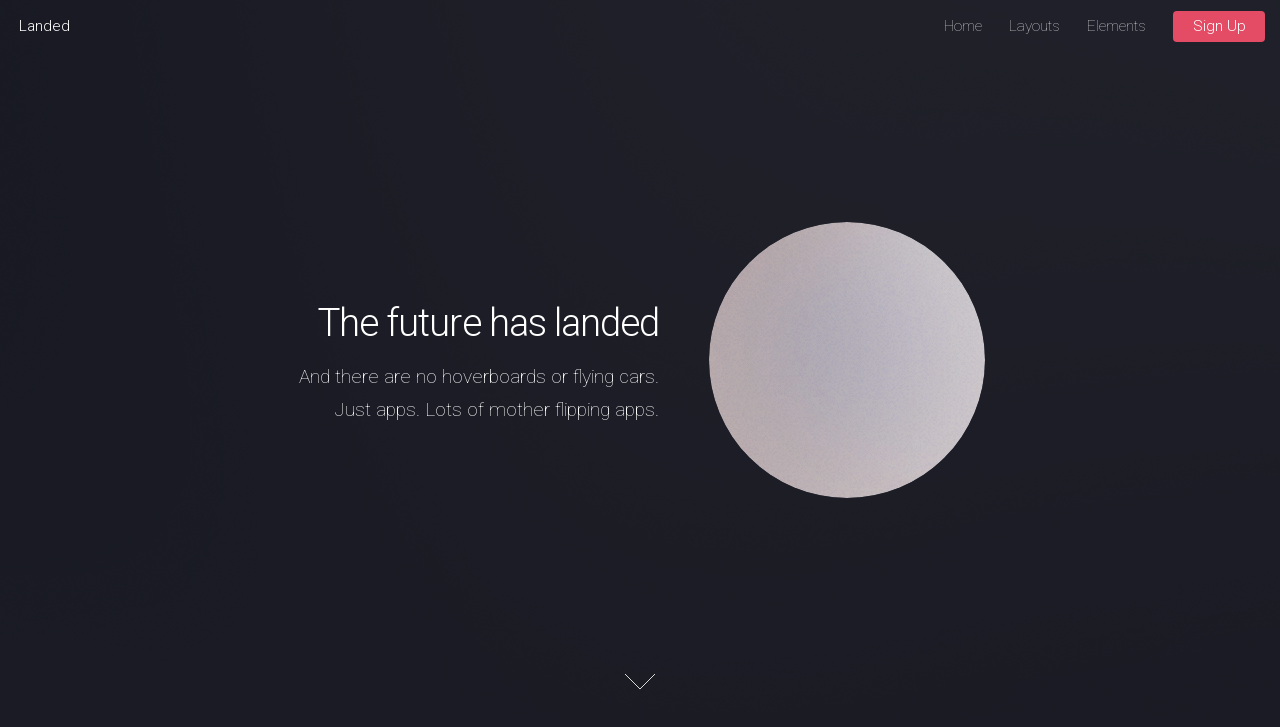

--- FILE ---
content_type: text/html
request_url: https://www.enrico-wuestenberg.de/template/html5up-landed/index.html
body_size: 2431
content:
<!DOCTYPE HTML>
<!--
	Landed by HTML5 UP
	html5up.net | @ajlkn
	Free for personal and commercial use under the CCA 3.0 license (html5up.net/license)
-->
<html>
	<head>
		<title>Landed by HTML5 UP</title>
		<meta charset="utf-8" />
		<meta name="viewport" content="width=device-width, initial-scale=1, user-scalable=no" />
		<link rel="stylesheet" href="assets/css/main.css" />
		<noscript><link rel="stylesheet" href="assets/css/noscript.css" /></noscript>
	</head>
	<body class="is-preload landing">
		<div id="page-wrapper">

			<!-- Header -->
				<header id="header">
					<h1 id="logo"><a href="index.html">Landed</a></h1>
					<nav id="nav">
						<ul>
							<li><a href="index.html">Home</a></li>
							<li>
								<a href="#">Layouts</a>
								<ul>
									<li><a href="left-sidebar.html">Left Sidebar</a></li>
									<li><a href="right-sidebar.html">Right Sidebar</a></li>
									<li><a href="no-sidebar.html">No Sidebar</a></li>
									<li>
										<a href="#">Submenu</a>
										<ul>
											<li><a href="#">Option 1</a></li>
											<li><a href="#">Option 2</a></li>
											<li><a href="#">Option 3</a></li>
											<li><a href="#">Option 4</a></li>
										</ul>
									</li>
								</ul>
							</li>
							<li><a href="elements.html">Elements</a></li>
							<li><a href="#" class="button primary">Sign Up</a></li>
						</ul>
					</nav>
				</header>

			<!-- Banner -->
				<section id="banner">
					<div class="content">
						<header>
							<h2>The future has landed</h2>
							<p>And there are no hoverboards or flying cars.<br />
							Just apps. Lots of mother flipping apps.</p>
						</header>
						<span class="image"><img src="images/pic01.jpg" alt="" /></span>
					</div>
					<a href="#one" class="goto-next scrolly">Next</a>
				</section>

			<!-- One -->
				<section id="one" class="spotlight style1 bottom">
					<span class="image fit main"><img src="images/pic02.jpg" alt="" /></span>
					<div class="content">
						<div class="container">
							<div class="row">
								<div class="col-4 col-12-medium">
									<header>
										<h2>Odio faucibus ipsum integer consequat</h2>
										<p>Nascetur eu nibh vestibulum amet gravida nascetur praesent</p>
									</header>
								</div>
								<div class="col-4 col-12-medium">
									<p>Feugiat accumsan lorem eu ac lorem amet sed accumsan donec.
									Blandit orci porttitor semper. Arcu phasellus tortor enim mi
									nisi praesent dolor adipiscing. Integer mi sed nascetur cep aliquet
									augue varius tempus lobortis porttitor accumsan consequat
									adipiscing lorem dolor.</p>
								</div>
								<div class="col-4 col-12-medium">
									<p>Morbi enim nascetur et placerat lorem sed iaculis neque ante
									adipiscing adipiscing metus massa. Blandit orci porttitor semper.
									Arcu phasellus tortor enim mi mi nisi praesent adipiscing. Integer
									mi sed nascetur cep aliquet augue varius tempus. Feugiat lorem
									ipsum dolor nullam.</p>
								</div>
							</div>
						</div>
					</div>
					<a href="#two" class="goto-next scrolly">Next</a>
				</section>

			<!-- Two -->
				<section id="two" class="spotlight style2 right">
					<span class="image fit main"><img src="images/pic03.jpg" alt="" /></span>
					<div class="content">
						<header>
							<h2>Interdum amet non magna accumsan</h2>
							<p>Nunc commodo accumsan eget id nisi eu col volutpat magna</p>
						</header>
						<p>Feugiat accumsan lorem eu ac lorem amet ac arcu phasellus tortor enim mi mi nisi praesent adipiscing. Integer mi sed nascetur cep aliquet augue varius tempus lobortis porttitor lorem et accumsan consequat adipiscing lorem.</p>
						<ul class="actions">
							<li><a href="#" class="button">Learn More</a></li>
						</ul>
					</div>
					<a href="#three" class="goto-next scrolly">Next</a>
				</section>

			<!-- Three -->
				<section id="three" class="spotlight style3 left">
					<span class="image fit main bottom"><img src="images/pic04.jpg" alt="" /></span>
					<div class="content">
						<header>
							<h2>Interdum felis blandit praesent sed augue</h2>
							<p>Accumsan integer ultricies aliquam vel massa sapien phasellus</p>
						</header>
						<p>Feugiat accumsan lorem eu ac lorem amet ac arcu phasellus tortor enim mi mi nisi praesent adipiscing. Integer mi sed nascetur cep aliquet augue varius tempus lobortis porttitor lorem et accumsan consequat adipiscing lorem.</p>
						<ul class="actions">
							<li><a href="#" class="button">Learn More</a></li>
						</ul>
					</div>
					<a href="#four" class="goto-next scrolly">Next</a>
				</section>

			<!-- Four -->
				<section id="four" class="wrapper style1 special fade-up">
					<div class="container">
						<header class="major">
							<h2>Accumsan sed tempus adipiscing blandit</h2>
							<p>Iaculis ac volutpat vis non enim gravida nisi faucibus posuere arcu consequat</p>
						</header>
						<div class="box alt">
							<div class="row gtr-uniform">
								<section class="col-4 col-6-medium col-12-xsmall">
									<span class="icon solid alt major fa-chart-area"></span>
									<h3>Ipsum sed commodo</h3>
									<p>Feugiat accumsan lorem eu ac lorem amet accumsan donec. Blandit orci porttitor.</p>
								</section>
								<section class="col-4 col-6-medium col-12-xsmall">
									<span class="icon solid alt major fa-comment"></span>
									<h3>Eleifend lorem ornare</h3>
									<p>Feugiat accumsan lorem eu ac lorem amet accumsan donec. Blandit orci porttitor.</p>
								</section>
								<section class="col-4 col-6-medium col-12-xsmall">
									<span class="icon solid alt major fa-flask"></span>
									<h3>Cubilia cep lobortis</h3>
									<p>Feugiat accumsan lorem eu ac lorem amet accumsan donec. Blandit orci porttitor.</p>
								</section>
								<section class="col-4 col-6-medium col-12-xsmall">
									<span class="icon solid alt major fa-paper-plane"></span>
									<h3>Non semper interdum</h3>
									<p>Feugiat accumsan lorem eu ac lorem amet accumsan donec. Blandit orci porttitor.</p>
								</section>
								<section class="col-4 col-6-medium col-12-xsmall">
									<span class="icon solid alt major fa-file"></span>
									<h3>Odio laoreet accumsan</h3>
									<p>Feugiat accumsan lorem eu ac lorem amet accumsan donec. Blandit orci porttitor.</p>
								</section>
								<section class="col-4 col-6-medium col-12-xsmall">
									<span class="icon solid alt major fa-lock"></span>
									<h3>Massa arcu accumsan</h3>
									<p>Feugiat accumsan lorem eu ac lorem amet accumsan donec. Blandit orci porttitor.</p>
								</section>
							</div>
						</div>
						<footer class="major">
							<ul class="actions special">
								<li><a href="#" class="button">Magna sed feugiat</a></li>
							</ul>
						</footer>
					</div>
				</section>

			<!-- Five -->
				<section id="five" class="wrapper style2 special fade">
					<div class="container">
						<header>
							<h2>Magna faucibus lorem diam</h2>
							<p>Ante metus praesent faucibus ante integer id accumsan eleifend</p>
						</header>
						<form method="post" action="#" class="cta">
							<div class="row gtr-uniform gtr-50">
								<div class="col-8 col-12-xsmall"><input type="email" name="email" id="email" placeholder="Your Email Address" /></div>
								<div class="col-4 col-12-xsmall"><input type="submit" value="Get Started" class="fit primary" /></div>
							</div>
						</form>
					</div>
				</section>

			<!-- Footer -->
				<footer id="footer">
					<ul class="icons">
						<li><a href="#" class="icon brands alt fa-twitter"><span class="label">Twitter</span></a></li>
						<li><a href="#" class="icon brands alt fa-facebook-f"><span class="label">Facebook</span></a></li>
						<li><a href="#" class="icon brands alt fa-linkedin-in"><span class="label">LinkedIn</span></a></li>
						<li><a href="#" class="icon brands alt fa-instagram"><span class="label">Instagram</span></a></li>
						<li><a href="#" class="icon brands alt fa-github"><span class="label">GitHub</span></a></li>
						<li><a href="#" class="icon solid alt fa-envelope"><span class="label">Email</span></a></li>
					</ul>
					<ul class="copyright">
						<li>&copy; Untitled. All rights reserved.</li><li>Design: <a href="http://html5up.net">HTML5 UP</a></li>
					</ul>
				</footer>

		</div>

		<!-- Scripts -->
			<script src="assets/js/jquery.min.js"></script>
			<script src="assets/js/jquery.scrolly.min.js"></script>
			<script src="assets/js/jquery.dropotron.min.js"></script>
			<script src="assets/js/jquery.scrollex.min.js"></script>
			<script src="assets/js/browser.min.js"></script>
			<script src="assets/js/breakpoints.min.js"></script>
			<script src="assets/js/util.js"></script>
			<script src="assets/js/main.js"></script>

	</body>
</html>

--- FILE ---
content_type: image/svg+xml
request_url: https://www.enrico-wuestenberg.de/template/html5up-landed/assets/css/images/arrow.svg
body_size: 355
content:
<svg xmlns="http://www.w3.org/2000/svg" xmlns:xlink="http://www.w3.org/1999/xlink" width="36px" height="18px" viewBox="0 0 36 18" zoomAndPan="disable" preserveAspectRatio="none">
    <style type="text/css"><![CDATA[ line { stroke: #fff; stroke-width: 1; } ]]></style>
	<line x1="0" y1="0" x2="18" y2="18" />
	<line x1="36" y1="0" x2="18" y2="18" />
</svg>

--- FILE ---
content_type: application/javascript
request_url: https://www.enrico-wuestenberg.de/template/html5up-landed/assets/js/main.js
body_size: 4587
content:
/*
	Landed by HTML5 UP
	html5up.net | @ajlkn
	Free for personal and commercial use under the CCA 3.0 license (html5up.net/license)
*/

(function($) {

	var	$window = $(window),
		$body = $('body');

	// Breakpoints.
		breakpoints({
			xlarge:   [ '1281px',  '1680px' ],
			large:    [ '981px',   '1280px' ],
			medium:   [ '737px',   '980px'  ],
			small:    [ '481px',   '736px'  ],
			xsmall:   [ null,      '480px'  ]
		});

	// Play initial animations on page load.
		$window.on('load', function() {
			window.setTimeout(function() {
				$body.removeClass('is-preload');
			}, 100);
		});

	// Touch mode.
		if (browser.mobile)
			$body.addClass('is-touch');

	// Scrolly links.
		$('.scrolly').scrolly({
			speed: 2000
		});

	// Dropdowns.
		$('#nav > ul').dropotron({
			alignment: 'right',
			hideDelay: 350
		});

	// Nav.

		// Title Bar.
			$(
				'<div id="titleBar">' +
					'<a href="#navPanel" class="toggle"></a>' +
					'<span class="title">' + $('#logo').html() + '</span>' +
				'</div>'
			)
				.appendTo($body);

		// Panel.
			$(
				'<div id="navPanel">' +
					'<nav>' +
						$('#nav').navList() +
					'</nav>' +
				'</div>'
			)
				.appendTo($body)
				.panel({
					delay: 500,
					hideOnClick: true,
					hideOnSwipe: true,
					resetScroll: true,
					resetForms: true,
					side: 'left',
					target: $body,
					visibleClass: 'navPanel-visible'
				});

	// Parallax.
	// Disabled on IE (choppy scrolling) and mobile platforms (poor performance).
		if (browser.name == 'ie'
		||	browser.mobile) {

			$.fn._parallax = function() {

				return $(this);

			};

		}
		else {

			$.fn._parallax = function() {

				$(this).each(function() {

					var $this = $(this),
						on, off;

					on = function() {

						$this
							.css('background-position', 'center 0px');

						$window
							.on('scroll._parallax', function() {

								var pos = parseInt($window.scrollTop()) - parseInt($this.position().top);

								$this.css('background-position', 'center ' + (pos * -0.15) + 'px');

							});

					};

					off = function() {

						$this
							.css('background-position', '');

						$window
							.off('scroll._parallax');

					};

					breakpoints.on('<=medium', off);
					breakpoints.on('>medium', on);

				});

				return $(this);

			};

			$window
				.on('load resize', function() {
					$window.trigger('scroll');
				});

		}

	// Spotlights.
		var $spotlights = $('.spotlight');

		$spotlights
			._parallax()
			.each(function() {

				var $this = $(this),
					on, off;

				on = function() {

					var top, bottom, mode;

					// Use main <img>'s src as this spotlight's background.
						$this.css('background-image', 'url("' + $this.find('.image.main > img').attr('src') + '")');

					// Side-specific scrollex tweaks.
						if ($this.hasClass('top')) {

							mode = 'top';
							top = '-20%';
							bottom = 0;

						}
						else if ($this.hasClass('bottom')) {

							mode = 'bottom-only';
							top = 0;
							bottom = '20%';

						}
						else {

							mode = 'middle';
							top = 0;
							bottom = 0;

						}

					// Add scrollex.
						$this.scrollex({
							mode:		mode,
							top:		top,
							bottom:		bottom,
							initialize:	function(t) { $this.addClass('inactive'); },
							terminate:	function(t) { $this.removeClass('inactive'); },
							enter:		function(t) { $this.removeClass('inactive'); },

							// Uncomment the line below to "rewind" when this spotlight scrolls out of view.

							//leave:	function(t) { $this.addClass('inactive'); },

						});

				};

				off = function() {

					// Clear spotlight's background.
						$this.css('background-image', '');

					// Remove scrollex.
						$this.unscrollex();

				};

				breakpoints.on('<=medium', off);
				breakpoints.on('>medium', on);

			});

	// Wrappers.
		var $wrappers = $('.wrapper');

		$wrappers
			.each(function() {

				var $this = $(this),
					on, off;

				on = function() {

					$this.scrollex({
						top:		250,
						bottom:		0,
						initialize:	function(t) { $this.addClass('inactive'); },
						terminate:	function(t) { $this.removeClass('inactive'); },
						enter:		function(t) { $this.removeClass('inactive'); },

						// Uncomment the line below to "rewind" when this wrapper scrolls out of view.

						//leave:	function(t) { $this.addClass('inactive'); },

					});

				};

				off = function() {
					$this.unscrollex();
				};

				breakpoints.on('<=medium', off);
				breakpoints.on('>medium', on);

			});

	// Banner.
		var $banner = $('#banner');

		$banner
			._parallax();

})(jQuery);